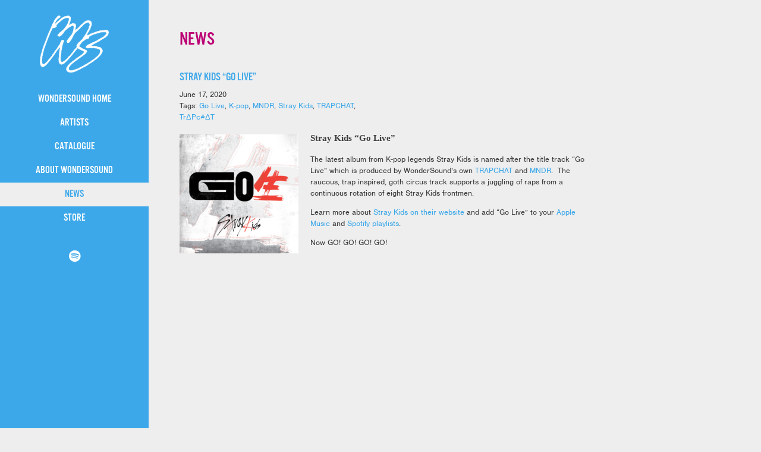

--- FILE ---
content_type: text/html; charset=UTF-8
request_url: https://wondersoundrecords.com/tag/trapchat/
body_size: 11270
content:
<!doctype html>
<html lang="en-US" xml:lang="en-US" xmlns="http://www.w3.org/1999/xhtml">

<head>
    <meta name="viewport" content="width=device-width, initial-scale=1, user-scalable=no">
    <meta charset="utf-8" />
    <meta http-equiv="Content-Type" content="text/html; charset=utf-8" />
    <link rel="profile" href="http://gmpg.org/xfn/11" />
    <link rel="pingback" href="https://wondersoundrecords.com/xmlrpc.php" />
        <title>
        WonderSound Records    </title>
    <meta name='robots' content='index, follow, max-image-preview:large, max-snippet:-1, max-video-preview:-1' />

	<!-- This site is optimized with the Yoast SEO plugin v26.5 - https://yoast.com/wordpress/plugins/seo/ -->
	<title>TRAPCHAT Archives - WonderSound Records</title>
	<link rel="canonical" href="https://wondersoundrecords.com/tag/trapchat/" />
	<link rel="next" href="https://wondersoundrecords.com/tag/trapchat/page/2/" />
	<meta property="og:locale" content="en_US" />
	<meta property="og:type" content="article" />
	<meta property="og:title" content="TRAPCHAT Archives - WonderSound Records" />
	<meta property="og:url" content="https://wondersoundrecords.com/tag/trapchat/" />
	<meta property="og:site_name" content="WonderSound Records" />
	<script type="application/ld+json" class="yoast-schema-graph">{"@context":"https://schema.org","@graph":[{"@type":"CollectionPage","@id":"https://wondersoundrecords.com/tag/trapchat/","url":"https://wondersoundrecords.com/tag/trapchat/","name":"TRAPCHAT Archives - WonderSound Records","isPartOf":{"@id":"https://wondersoundrecords.com/#website"},"breadcrumb":{"@id":"https://wondersoundrecords.com/tag/trapchat/#breadcrumb"},"inLanguage":"en-US"},{"@type":"BreadcrumbList","@id":"https://wondersoundrecords.com/tag/trapchat/#breadcrumb","itemListElement":[{"@type":"ListItem","position":1,"name":"Home","item":"https://wondersoundrecords.com/"},{"@type":"ListItem","position":2,"name":"TRAPCHAT"}]},{"@type":"WebSite","@id":"https://wondersoundrecords.com/#website","url":"https://wondersoundrecords.com/","name":"WonderSound Records","description":"WonderSound Records is a boutique independent record label founded in NYC by Grammy Award-winning producer Peter Wade.","publisher":{"@id":"https://wondersoundrecords.com/#organization"},"potentialAction":[{"@type":"SearchAction","target":{"@type":"EntryPoint","urlTemplate":"https://wondersoundrecords.com/?s={search_term_string}"},"query-input":{"@type":"PropertyValueSpecification","valueRequired":true,"valueName":"search_term_string"}}],"inLanguage":"en-US"},{"@type":"Organization","@id":"https://wondersoundrecords.com/#organization","name":"WonderSound Records","url":"https://wondersoundrecords.com/","logo":{"@type":"ImageObject","inLanguage":"en-US","@id":"https://wondersoundrecords.com/#/schema/logo/image/","url":"https://wondersoundrecords.com/wp-content/uploads/2024/06/cropped-ws_pink_blue_2000.png","contentUrl":"https://wondersoundrecords.com/wp-content/uploads/2024/06/cropped-ws_pink_blue_2000.png","width":512,"height":512,"caption":"WonderSound Records"},"image":{"@id":"https://wondersoundrecords.com/#/schema/logo/image/"}}]}</script>
	<!-- / Yoast SEO plugin. -->


<link rel='dns-prefetch' href='//secure.gravatar.com' />
<link rel='dns-prefetch' href='//stats.wp.com' />
<link rel='dns-prefetch' href='//v0.wordpress.com' />
<link rel="alternate" type="application/rss+xml" title="WonderSound Records &raquo; TRAPCHAT Tag Feed" href="https://wondersoundrecords.com/tag/trapchat/feed/" />
<style id='wp-img-auto-sizes-contain-inline-css' type='text/css'>
img:is([sizes=auto i],[sizes^="auto," i]){contain-intrinsic-size:3000px 1500px}
/*# sourceURL=wp-img-auto-sizes-contain-inline-css */
</style>
<link rel='stylesheet' id='the-neverending-homepage-css' href='https://wondersoundrecords.com/wp-content/plugins/jetpack/modules/infinite-scroll/infinity.css?ver=20140422' type='text/css' media='all' />
<style id='wp-emoji-styles-inline-css' type='text/css'>

	img.wp-smiley, img.emoji {
		display: inline !important;
		border: none !important;
		box-shadow: none !important;
		height: 1em !important;
		width: 1em !important;
		margin: 0 0.07em !important;
		vertical-align: -0.1em !important;
		background: none !important;
		padding: 0 !important;
	}
/*# sourceURL=wp-emoji-styles-inline-css */
</style>
<style id='wp-block-library-inline-css' type='text/css'>
:root{--wp-block-synced-color:#7a00df;--wp-block-synced-color--rgb:122,0,223;--wp-bound-block-color:var(--wp-block-synced-color);--wp-editor-canvas-background:#ddd;--wp-admin-theme-color:#007cba;--wp-admin-theme-color--rgb:0,124,186;--wp-admin-theme-color-darker-10:#006ba1;--wp-admin-theme-color-darker-10--rgb:0,107,160.5;--wp-admin-theme-color-darker-20:#005a87;--wp-admin-theme-color-darker-20--rgb:0,90,135;--wp-admin-border-width-focus:2px}@media (min-resolution:192dpi){:root{--wp-admin-border-width-focus:1.5px}}.wp-element-button{cursor:pointer}:root .has-very-light-gray-background-color{background-color:#eee}:root .has-very-dark-gray-background-color{background-color:#313131}:root .has-very-light-gray-color{color:#eee}:root .has-very-dark-gray-color{color:#313131}:root .has-vivid-green-cyan-to-vivid-cyan-blue-gradient-background{background:linear-gradient(135deg,#00d084,#0693e3)}:root .has-purple-crush-gradient-background{background:linear-gradient(135deg,#34e2e4,#4721fb 50%,#ab1dfe)}:root .has-hazy-dawn-gradient-background{background:linear-gradient(135deg,#faaca8,#dad0ec)}:root .has-subdued-olive-gradient-background{background:linear-gradient(135deg,#fafae1,#67a671)}:root .has-atomic-cream-gradient-background{background:linear-gradient(135deg,#fdd79a,#004a59)}:root .has-nightshade-gradient-background{background:linear-gradient(135deg,#330968,#31cdcf)}:root .has-midnight-gradient-background{background:linear-gradient(135deg,#020381,#2874fc)}:root{--wp--preset--font-size--normal:16px;--wp--preset--font-size--huge:42px}.has-regular-font-size{font-size:1em}.has-larger-font-size{font-size:2.625em}.has-normal-font-size{font-size:var(--wp--preset--font-size--normal)}.has-huge-font-size{font-size:var(--wp--preset--font-size--huge)}.has-text-align-center{text-align:center}.has-text-align-left{text-align:left}.has-text-align-right{text-align:right}.has-fit-text{white-space:nowrap!important}#end-resizable-editor-section{display:none}.aligncenter{clear:both}.items-justified-left{justify-content:flex-start}.items-justified-center{justify-content:center}.items-justified-right{justify-content:flex-end}.items-justified-space-between{justify-content:space-between}.screen-reader-text{border:0;clip-path:inset(50%);height:1px;margin:-1px;overflow:hidden;padding:0;position:absolute;width:1px;word-wrap:normal!important}.screen-reader-text:focus{background-color:#ddd;clip-path:none;color:#444;display:block;font-size:1em;height:auto;left:5px;line-height:normal;padding:15px 23px 14px;text-decoration:none;top:5px;width:auto;z-index:100000}html :where(.has-border-color){border-style:solid}html :where([style*=border-top-color]){border-top-style:solid}html :where([style*=border-right-color]){border-right-style:solid}html :where([style*=border-bottom-color]){border-bottom-style:solid}html :where([style*=border-left-color]){border-left-style:solid}html :where([style*=border-width]){border-style:solid}html :where([style*=border-top-width]){border-top-style:solid}html :where([style*=border-right-width]){border-right-style:solid}html :where([style*=border-bottom-width]){border-bottom-style:solid}html :where([style*=border-left-width]){border-left-style:solid}html :where(img[class*=wp-image-]){height:auto;max-width:100%}:where(figure){margin:0 0 1em}html :where(.is-position-sticky){--wp-admin--admin-bar--position-offset:var(--wp-admin--admin-bar--height,0px)}@media screen and (max-width:600px){html :where(.is-position-sticky){--wp-admin--admin-bar--position-offset:0px}}
/*wp_block_styles_on_demand_placeholder:6967fd3875431*/
/*# sourceURL=wp-block-library-inline-css */
</style>
<style id='classic-theme-styles-inline-css' type='text/css'>
/*! This file is auto-generated */
.wp-block-button__link{color:#fff;background-color:#32373c;border-radius:9999px;box-shadow:none;text-decoration:none;padding:calc(.667em + 2px) calc(1.333em + 2px);font-size:1.125em}.wp-block-file__button{background:#32373c;color:#fff;text-decoration:none}
/*# sourceURL=/wp-includes/css/classic-themes.min.css */
</style>
<script type="text/javascript" src="https://wondersoundrecords.com/wp-includes/js/jquery/jquery.min.js?ver=3.7.1" id="jquery-core-js"></script>
<script type="text/javascript" src="https://wondersoundrecords.com/wp-includes/js/jquery/jquery-migrate.min.js?ver=3.4.1" id="jquery-migrate-js"></script>
<script type="text/javascript" src="https://wondersoundrecords.com/wp-content/plugins/google-analyticator/external-tracking.min.js?ver=6.5.4" id="ga-external-tracking-js"></script>
<link rel="https://api.w.org/" href="https://wondersoundrecords.com/wp-json/" /><link rel="alternate" title="JSON" type="application/json" href="https://wondersoundrecords.com/wp-json/wp/v2/tags/599" /><link rel="EditURI" type="application/rsd+xml" title="RSD" href="https://wondersoundrecords.com/xmlrpc.php?rsd" />
<meta name="generator" content="WordPress 6.9" />
	<style>img#wpstats{display:none}</style>
		<link rel="icon" href="https://wondersoundrecords.com/wp-content/uploads/2024/06/cropped-ws_pink_blue_2000-32x32.png" sizes="32x32" />
<link rel="icon" href="https://wondersoundrecords.com/wp-content/uploads/2024/06/cropped-ws_pink_blue_2000-192x192.png" sizes="192x192" />
<link rel="apple-touch-icon" href="https://wondersoundrecords.com/wp-content/uploads/2024/06/cropped-ws_pink_blue_2000-180x180.png" />
<meta name="msapplication-TileImage" content="https://wondersoundrecords.com/wp-content/uploads/2024/06/cropped-ws_pink_blue_2000-270x270.png" />
<!-- Google Analytics Tracking by Google Analyticator 6.5.4: http://www.videousermanuals.com/google-analyticator/ -->
<script type="text/javascript">
    var analyticsFileTypes = [''];
    var analyticsSnippet = 'disabled';
    var analyticsEventTracking = 'enabled';
</script>
<script type="text/javascript">
	(function(i,s,o,g,r,a,m){i['GoogleAnalyticsObject']=r;i[r]=i[r]||function(){
	(i[r].q=i[r].q||[]).push(arguments)},i[r].l=1*new Date();a=s.createElement(o),
	m=s.getElementsByTagName(o)[0];a.async=1;a.src=g;m.parentNode.insertBefore(a,m)
	})(window,document,'script','//www.google-analytics.com/analytics.js','ga');
	ga('create', 'UA-2804694-7', 'auto');
 
	ga('send', 'pageview');
</script>
		<style type="text/css" id="wp-custom-css">
			.taptap-logo a {
	text-transform: uppercase;
}

.taptap-by-bonfire ul li a {
	text-transform: uppercase;
}		</style>
		
    <link href='http://fonts.googleapis.com/css?family=Oswald:400,700,300' rel='stylesheet' type='text/css'>
    <link href='http://fonts.googleapis.com/css?family=Montserrat:400,700' rel='stylesheet' type='text/css'>
    <link href='http://fonts.googleapis.com/css?family=Open+Sans:400,300,700' rel='stylesheet' type='text/css'>
    <link href='http://fonts.googleapis.com/css?family=Patua+One' rel='stylesheet' type='text/css'>

    <link rel="stylesheet" href="https://wondersoundrecords.com/wp-content/themes/600lines-standard-theme/js/responsive/responsiveslides.css">

    <link rel="stylesheet" href="https://use.fontawesome.com/releases/v5.10.1/css/all.css" integrity="sha384-wxqG4glGB3nlqX0bi23nmgwCSjWIW13BdLUEYC4VIMehfbcro/ATkyDsF/AbIOVe" crossorigin="anonymous">

    <link rel="stylesheet" href="https://wondersoundrecords.com/wp-content/themes/600lines-standard-theme/js/menu/slicknav.css">

    <link rel="stylesheet" type="text/css" href="https://wondersoundrecords.com/wp-content/themes/600lines-standard-theme/style.css?ver=730">





    <script src="//use.typekit.net/jmq1hge.js"></script>
    <script>
        try {
            Typekit.load();
        } catch (e) {}
    </script>



    <!--[if lte IE 9]>
<script type="text/javascript" src="https://wondersoundrecords.com/wp-content/themes/600lines-standard-theme/js/masonry/jquery.masonry.js"></script>
<![endif]-->

    <!-- Facebook Pixel Code -->
    <script>
        ! function(f, b, e, v, n, t, s) {
            if (f.fbq) return;
            n = f.fbq = function() {
                n.callMethod ?
                    n.callMethod.apply(n, arguments) : n.queue.push(arguments)
            };
            if (!f._fbq) f._fbq = n;
            n.push = n;
            n.loaded = !0;
            n.version = '2.0';
            n.queue = [];
            t = b.createElement(e);
            t.async = !0;
            t.src = v;
            s = b.getElementsByTagName(e)[0];
            s.parentNode.insertBefore(t, s)
        }(window, document, 'script',
            'https://connect.facebook.net/en_US/fbevents.js');
        fbq('init', '1768072619909114');
        fbq('track', 'PageView');
    </script>
    <noscript>
        <img height="1" width="1" src="https://www.facebook.com/tr?id=1768072619909114&ev=PageView
&noscript=1" />
    </noscript>
    <!-- End Facebook Pixel Code -->

</head>

<body>

  

    <header>


        <div class="clear clearfix">
            <div class="logo"><a href="https://wondersoundrecords.com"><img src="https://wondersoundrecords.com/wp-content/themes/600lines-standard-theme/img/logo.png"></a></div>
        </div>

        <div class="clear mbottom clearfix">
            <div id="main-nav" class="clearfix">
                <div class="menu-main-nav-container"><ul id="menu-main-nav" class="menu"><li id="menu-item-6" class="menu-item menu-item-type-post_type menu-item-object-page menu-item-home menu-item-6"><a href="https://wondersoundrecords.com/">WonderSound Home</a></li>
<li id="menu-item-19" class="menu-item menu-item-type-post_type menu-item-object-page menu-item-19"><a href="https://wondersoundrecords.com/artists/">Artists</a></li>
<li id="menu-item-18" class="menu-item menu-item-type-post_type menu-item-object-page menu-item-18"><a href="https://wondersoundrecords.com/catalogue/">Catalogue</a></li>
<li id="menu-item-84" class="menu-item menu-item-type-post_type menu-item-object-page menu-item-84"><a href="https://wondersoundrecords.com/about/">About WonderSound</a></li>
<li id="menu-item-20" class="menu-item menu-item-type-post_type menu-item-object-page current_page_parent menu-item-20"><a href="https://wondersoundrecords.com/news/">News</a></li>
<li id="menu-item-4905" class="menu-item menu-item-type-custom menu-item-object-custom menu-item-4905"><a target="_blank" href="https://wondersoundrecords.bandcamp.com/">Store</a></li>
</ul></div>            </div>
        </div>

<!-- NO MAILCHIMP
<div class="clear center mtop hide clearfix">
            <!-- Begin MailChimp Signup Form -->
<!-- NO MAILCHIMP
            <form action="http://WonderSoundRecords.us5.list-manage2.com/subscribe/post?u=656138d6f115db2f81f77239f&amp;id=bb1239683d" method="post" id="mc-embedded-subscribe-form" name="mc-embedded-subscribe-form" class="validate" target="_blank">
                <input type="email" value="" name="EMAIL" class="email" id="mce-EMAIL" placeholder="Email Signup" required> <input type="submit" value="Subscribe" name="subscribe" id="mc-embedded-subscribe" class="button">
            </form>
            <!--End mc_embed_signup-->
<!-- NO MAILCHIMP
        </div> -->
        <div class="mtop socials2 clear clearfix text-center voffset2">
<!-- NO SOCIAL            
<a href="http://www.facebook.com/WonderSound" target="_blank" class="mright"><i class="fab fa-facebook"></i></a>
            <a href="http://www.instagram.com/wondersnd" target="_blank" class="mright"><i class="fab fa-instagram"></i></a>
            <a href="https://www.youtube.com/user/wade1der" target="_blank" class="mright"><i class="fab fa-youtube"></i></a>
            <a href="https://twitter.com/wondersnd" target="_blank" class="mright"><i class="fab fa-twitter"></i></a>
            <a href="http://soundcloud.com/wondersnd" target="_blank" class="mright"><i class="fab fa-soundcloud"></i></a>
-->
            <a href="https://open.spotify.com/playlist/0zGTfLx2R3HXVRDp0ly8MN" target="_blank"><i class="fab fa-spotify"></i></a>
        </div>
    </header>
<div class="content clearfix">
<div class="title clearfix">NEWS</div>

<div id="infinity">


<div class="clear mbottom clearfix post">
    <div class="artist left mright clearfix">
        <br>
        <div class="artisttitle">
            <a href="https://wondersoundrecords.com/stray-kids-go-live/">
                Stray Kids &#8220;Go Live&#8221;            </a>
        </div>



        <div class="clear clearfix">
            June 17, 2020        </div>

        <div class="clear clearfix">
            Tags: <a href="https://wondersoundrecords.com/tag/go-live/" rel="tag">Go Live</a>, <a href="https://wondersoundrecords.com/tag/k-pop/" rel="tag">K-pop</a>, <a href="https://wondersoundrecords.com/tag/mndr/" rel="tag">MNDR</a>, <a href="https://wondersoundrecords.com/tag/stray-kids/" rel="tag">Stray Kids</a>, <a href="https://wondersoundrecords.com/tag/trapchat/" rel="tag">TRAPCHAT</a>, <a href="https://wondersoundrecords.com/tag/tr%ce%b4pc%ce%b4t/" rel="tag">TrΔPc#ΔT</a>        </div>

        <div class="clear clearfix">
                    </div>


    </div>
    <div class="left artistinfo2 clearfix contento">






        <h3><img decoding="async" class="alignleft wp-image-6416" src="https://wondersoundrecords.com/wp-content/uploads/2020/06/Stray_Kids_Go_Live_digital_album_cover-300x300.png" alt="Stray Kids Go Live Album Cover" width="200" height="200" srcset="https://wondersoundrecords.com/wp-content/uploads/2020/06/Stray_Kids_Go_Live_digital_album_cover-300x300.png 300w, https://wondersoundrecords.com/wp-content/uploads/2020/06/Stray_Kids_Go_Live_digital_album_cover-1024x1024.png 1024w, https://wondersoundrecords.com/wp-content/uploads/2020/06/Stray_Kids_Go_Live_digital_album_cover-768x768.png 768w, https://wondersoundrecords.com/wp-content/uploads/2020/06/Stray_Kids_Go_Live_digital_album_cover.png 1400w" sizes="(max-width: 200px) 100vw, 200px" />Stray Kids &#8220;Go Live&#8221;</h3>
<p>The latest album from K-pop legends Stray Kids is named after the title track &#8220;Go Live&#8221; which is produced by WonderSound&#8217;s own <a href="https://wondersoundrecords.com/tag/trapchat/">TRAPCHAT</a> and <a href="https://wondersoundrecords.com/tag/mndr/">MNDR</a>.  The raucous, trap inspired, goth circus track supports a juggling of raps from a continuous rotation of eight Stray Kids frontmen.</p>
<p>Learn more about <a href="https://straykids.jype.com/index.html">Stray Kids on their website</a> and add &#8220;Go Live&#8221; to your <a href="https://music.apple.com/us/album/go-live/1517963203">Apple Music</a> and <a href="https://open.spotify.com/album/7B3Rmyws1KcAxQfYPoInEZ?si=nPCZgyy1SyqeKeJMwR7zLw">Spotify playlists</a>.</p>
<p>Now GO! GO! GO! GO!</p>
<p>&nbsp;</p>
<p>&nbsp;</p>
<p><iframe title="Stray Kids ＜GO生＞ UNVEIL : TRACK &quot;GO生(GO LIVE)&quot;" width="500" height="281" src="https://www.youtube.com/embed/zfAOhrAR8Fs?feature=oembed" frameborder="0" allow="accelerometer; autoplay; clipboard-write; encrypted-media; gyroscope; picture-in-picture; web-share" referrerpolicy="strict-origin-when-cross-origin" allowfullscreen></iframe></p>










    </div>
    <!-- END ARTIST -->
</div>
<div class="clear mbottom clearfix post">
    <div class="artist left mright clearfix">
        <br>
        <div class="artisttitle">
            <a href="https://wondersoundrecords.com/keznamdi-morning-comes/">
                Keznamdi &#8220;Morning Comes&#8221;            </a>
        </div>



        <div class="clear clearfix">
            March 28, 2020        </div>

        <div class="clear clearfix">
            Tags: <a href="https://wondersoundrecords.com/tag/keznamdi/" rel="tag">Keznamdi</a>, <a href="https://wondersoundrecords.com/tag/reggae/" rel="tag">Reggae</a>, <a href="https://wondersoundrecords.com/tag/tory-lanez/" rel="tag">Tory Lanez</a>, <a href="https://wondersoundrecords.com/tag/trapchat/" rel="tag">TRAPCHAT</a>, <a href="https://wondersoundrecords.com/tag/tr%ce%b4pc%ce%b4t/" rel="tag">TrΔPc#ΔT</a>        </div>

        <div class="clear clearfix">
                    </div>


    </div>
    <div class="left artistinfo2 clearfix contento">






        <h3><img decoding="async" class="alignleft wp-image-6299" src="https://wondersoundrecords.com/wp-content/uploads/2020/07/Keznamdi-Bloodline-Cover-300x300.jpg" alt="WonderSound TRAPCHAT Keznamdi Bloodline Morning Comes" width="200" height="200" srcset="https://wondersoundrecords.com/wp-content/uploads/2020/07/Keznamdi-Bloodline-Cover-300x300.jpg 300w, https://wondersoundrecords.com/wp-content/uploads/2020/07/Keznamdi-Bloodline-Cover-768x768.jpg 768w, https://wondersoundrecords.com/wp-content/uploads/2020/07/Keznamdi-Bloodline-Cover.jpg 960w" sizes="(max-width: 200px) 100vw, 200px" /></h3>
<h3>Keznamdi &#8220;Morning Comes&#8221;</h3>
<p><a href="https://wondersoundrecords.com/tag/keznamdi/">Keznamdi</a>&#8216;s <a href="https://keznamdi.bandcamp.com/album/bloodline"><em>Bloodline</em></a> album continues to be a force of nature with tracks added to reggae playlists across the world and internet.  If you liked dancehall smash <a href="https://wondersoundrecords.com/keznamdi-city-lock-feat-tory-lanez/">&#8220;City Lock feat. Tory Lanez&#8221;</a> (prod by WonderSound&#8217;s own, producer <a href="https://wondersoundrecords.com/tag/trapchat/">TRAPCHAT</a>) you&#8217;re going to love &#8220;Morning Comes,&#8221; the second cut from TRAPCAHT and Keznamdi&#8217;s prolific partnership.  &#8220;Morning Comes&#8221; let&#8217;s you re-live the warm feeling of waking up in love and not wanting to leave your bed.  It fits perfectly between Bob Marley&#8217;s &#8220;Three Little Birds&#8221; and Rita Marley&#8217;s &#8220;Harambe&#8221;.</p>
<p>We&#8217;re sure you if you dive in to this musical bed, you may not want to leave!</p>
<p>&#8220;Morning Comes&#8221; streaming: <a href="https://keznamdi.bandcamp.com/track/morning-comes">Bandcamp</a> &#8211; <a href="https://music.apple.com/us/album/morning-comes/1499655292?i=1499655302">Apple</a> &#8211; <a href="https://open.spotify.com/track/6VgRlrghbyNRbQk0qbLplI?si=b-sGSuMcQL6uNubNsqf29g">Spotify</a></p>
<p>&nbsp;</p>
<p>&nbsp;</p>
<p><iframe loading="lazy" title="Keznamdi - Morning Comes (Official Audio)" width="500" height="281" src="https://www.youtube.com/embed/otbaeHkNye4?feature=oembed" frameborder="0" allow="accelerometer; autoplay; clipboard-write; encrypted-media; gyroscope; picture-in-picture; web-share" referrerpolicy="strict-origin-when-cross-origin" allowfullscreen></iframe></p>
<p>&nbsp;</p>










    </div>
    <!-- END ARTIST -->
</div>
<div class="clear mbottom clearfix post">
    <div class="artist left mright clearfix">
        <br>
        <div class="artisttitle">
            <a href="https://wondersoundrecords.com/raghav-cant-get-over-you/">
                Raghav &#8220;Can&#8217;t Get Over You&#8221;            </a>
        </div>



        <div class="clear clearfix">
            March 25, 2020        </div>

        <div class="clear clearfix">
            Tags: <a href="https://wondersoundrecords.com/tag/raghav/" rel="tag">Raghav</a>, <a href="https://wondersoundrecords.com/tag/reggae/" rel="tag">Reggae</a>, <a href="https://wondersoundrecords.com/tag/trapchat/" rel="tag">TRAPCHAT</a>, <a href="https://wondersoundrecords.com/tag/tr%ce%b4pc%ce%b4t/" rel="tag">TrΔPc#ΔT</a>        </div>

        <div class="clear clearfix">
                    </div>


    </div>
    <div class="left artistinfo2 clearfix contento">






        <h3><img loading="lazy" decoding="async" class="alignleft wp-image-6407" src="https://wondersoundrecords.com/wp-content/uploads/2020/07/Raghav-Cant-Get-Over-You-300x300.png" alt="Raghav &quot;Can't Get Over You&quot;" width="200" height="200" srcset="https://wondersoundrecords.com/wp-content/uploads/2020/07/Raghav-Cant-Get-Over-You-300x300.png 300w, https://wondersoundrecords.com/wp-content/uploads/2020/07/Raghav-Cant-Get-Over-You-1024x1024.png 1024w, https://wondersoundrecords.com/wp-content/uploads/2020/07/Raghav-Cant-Get-Over-You-768x768.png 768w, https://wondersoundrecords.com/wp-content/uploads/2020/07/Raghav-Cant-Get-Over-You-1536x1536.png 1536w, https://wondersoundrecords.com/wp-content/uploads/2020/07/Raghav-Cant-Get-Over-You.png 1560w" sizes="auto, (max-width: 200px) 100vw, 200px" />Raghav &#8220;Can&#8217;t Get Over You&#8221;</h3>
<p>Raghav &#8220;Can&#8217;t Get Over You&#8221; is the latest <a href="https://wondersoundrecords.com/tag/trapchat/">TRAPCHAT</a> production to drop.  Part of Raghav&#8217;s quarantine series of drops, &#8220;Can&#8217;t Get Over You&#8221; finds Raghav confessing his love over a Gregory Isaacs style reggae pop track.  TRAPCHAT&#8217;s production is simple and classic, skanky and tuff, providing an evolving wave of emotion to support Raghav&#8217;s sincere lyric.</p>
<p>Check all of <a href="https://www.youtube.com/channel/UCXShkV_1OWf5H7YnnZ5bQyA">Raghav&#8217;s &#8220;Quarantunes from the Vault</a>&#8221; series.</p>
<p>You can listen to &#8220;Can&#8217;t Get Over You&#8221; anywhere you stream music. <a href="https://music.apple.com/us/album/cant-get-over-you-single/1507203109">Apple</a> &#8211; <a href="https://open.spotify.com/album/4YUMqBHj4K2x2vU1rmyTOX?si=JcsXitc1SV-g3phNpmmwyQ">Spotify</a></p>
<p>&nbsp;</p>
<p>&nbsp;</p>
<p><iframe loading="lazy" title="RAGHAV - CAN&#039;T GET OVER YOU - OFFICIAL AUDIO - QUARANTUNES FROM THE VAULT SERIES (2008)" width="500" height="375" src="https://www.youtube.com/embed/boYtfsYmFeE?feature=oembed" frameborder="0" allow="accelerometer; autoplay; clipboard-write; encrypted-media; gyroscope; picture-in-picture; web-share" referrerpolicy="strict-origin-when-cross-origin" allowfullscreen></iframe></p>










    </div>
    <!-- END ARTIST -->
</div>
<div class="clear mbottom clearfix post">
    <div class="artist left mright clearfix">
        <br>
        <div class="artisttitle">
            <a href="https://wondersoundrecords.com/keznamdi-city-lock-feat-tory-lanez/">
                Keznamdi &#8220;City Lock feat. Tory Lanez&#8221;            </a>
        </div>



        <div class="clear clearfix">
            February 19, 2020        </div>

        <div class="clear clearfix">
            Tags: <a href="https://wondersoundrecords.com/tag/city-lock/" rel="tag">City Lock</a>, <a href="https://wondersoundrecords.com/tag/keznamdi/" rel="tag">Keznamdi</a>, <a href="https://wondersoundrecords.com/tag/reggae/" rel="tag">Reggae</a>, <a href="https://wondersoundrecords.com/tag/suku-ward/" rel="tag">Suku Ward</a>, <a href="https://wondersoundrecords.com/tag/tory-lanez/" rel="tag">Tory Lanez</a>, <a href="https://wondersoundrecords.com/tag/trapchat/" rel="tag">TRAPCHAT</a>, <a href="https://wondersoundrecords.com/tag/tr%ce%b4pc%ce%b4t/" rel="tag">TrΔPc#ΔT</a>        </div>

        <div class="clear clearfix">
                    </div>


    </div>
    <div class="left artistinfo2 clearfix contento">






        <p><img loading="lazy" decoding="async" class="alignleft wp-image-6191" src="https://wondersoundrecords.com/wp-content/uploads/2020/03/KeznamdixToryLanez_CoverArt_800-300x300.jpg" alt="Keznamdi 'City Lock feat. Tory Lanez' (Single) Coverart" width="200" height="200" srcset="https://wondersoundrecords.com/wp-content/uploads/2020/03/KeznamdixToryLanez_CoverArt_800-300x300.jpg 300w, https://wondersoundrecords.com/wp-content/uploads/2020/03/KeznamdixToryLanez_CoverArt_800-768x768.jpg 768w, https://wondersoundrecords.com/wp-content/uploads/2020/03/KeznamdixToryLanez_CoverArt_800.jpg 800w" sizes="auto, (max-width: 200px) 100vw, 200px" /></p>
<h3>Keznamdi &#8220;City Lock feat. Tory Lanez&#8221;</h3>
<p>WonderSound producer <a href="https://wondersoundrecords.com/tag/trapchat/">TRAPCHAT</a> scores a big dancehall reggae tune with <a href="https://ffm.to/kezcitylock">Keznamdi&#8217;s &#8220;City Lock feat. Tory Lanez&#8221;</a>.  Track produced by TRAPCHAT, <a href="https://wondersoundrecords.com/tag/keznamdi/">Keznamdi</a>, and <a href="https://wondersoundrecords.com/tag/suku-ward/">Suku Ward</a>.  A perfect mix of hard core chat and smooth singing, you&#8217;ll get love everywhere you go as long as you bump this tune from your jeep, headphones, hummer or hoopty.</p>
<p>Make sure to rinse it out on <a href="https://keznamdi.bandcamp.com/track/city-lock-ft-tory-lanez">Bandcamp</a> and <a href="https://ffm.to/kezcitylock">everywhere</a> you stream music!</p>
<p>&nbsp;</p>
<p>&nbsp;</p>
<p>&nbsp;</p>
<p><iframe loading="lazy" title="Keznamdi feat. Tory Lanez - City Lock (Official Lyric Video)" width="500" height="281" src="https://www.youtube.com/embed/iV9G7V5QI0w?feature=oembed" frameborder="0" allow="accelerometer; autoplay; clipboard-write; encrypted-media; gyroscope; picture-in-picture; web-share" referrerpolicy="strict-origin-when-cross-origin" allowfullscreen></iframe></p>










    </div>
    <!-- END ARTIST -->
</div>
<div class="clear mbottom clearfix post">
    <div class="artist left mright clearfix">
        <br>
        <div class="artisttitle">
            <a href="https://wondersoundrecords.com/amara-la-negra-not-tonight/">
                Amara La Negra &#8220;Not Tonight&#8221;            </a>
        </div>



        <div class="clear clearfix">
            February 22, 2019        </div>

        <div class="clear clearfix">
            Tags: <a href="https://wondersoundrecords.com/tag/amara-la-negra/" rel="tag">Amara La Negra</a>, <a href="https://wondersoundrecords.com/tag/reggae/" rel="tag">Reggae</a>, <a href="https://wondersoundrecords.com/tag/trapchat/" rel="tag">TRAPCHAT</a>, <a href="https://wondersoundrecords.com/tag/tr%ce%b4pc%ce%b4t/" rel="tag">TrΔPc#ΔT</a>        </div>

        <div class="clear clearfix">
                    </div>


    </div>
    <div class="left artistinfo2 clearfix contento">






        <p><img loading="lazy" decoding="async" class="alignleft wp-image-6167" src="https://wondersoundrecords.com/wp-content/uploads/2020/02/Amara-La-Negra-Unstoppable-300x300.jpg" alt="TRAPCHAT x Amara La Negra Balloons" width="200" height="200" srcset="https://wondersoundrecords.com/wp-content/uploads/2020/02/Amara-La-Negra-Unstoppable-300x300.jpg 300w, https://wondersoundrecords.com/wp-content/uploads/2020/02/Amara-La-Negra-Unstoppable.jpg 500w" sizes="auto, (max-width: 200px) 100vw, 200px" /></p>
<h3>Amara La Negra &#8220;Not Tonight&#8221;</h3>
<p>&#8220;Not Tonight,&#8221; the sixth track on <a href="https://wondersoundrecords.com/tag/amara-la-negra/">Amara La Negra</a>&#8216;s recent <em>Unstoppable</em> EP, is a dark and stormy relationship tune drenched in heavy reggae vibes provided by WonderSound producer <a href="https://wondersoundrecords.com/tag/trapchat/">TRAPCHAT</a>.  The song was penned by TRAPCHAT and songwriter Andrea Martin (Leona Lewis, Whitney Houston, En Vogue) and tells the story of a frustrated woman who just can&#8217;t take anymore as she exclaims &#8220;you don&#8217;t need to make me cry, not when I&#8217;m feeling good, no no not tonight, am I making myself understood?&#8221;</p>
<p>&#8220;Not Tonight&#8221; is the second collab between Amara and TRAPCHAT &#8211; the first being dancehall smash &#8220;<a href="https://wondersoundrecords.com/amara-la-negra-balloons/">Balloons</a>&#8221; off the same <em>Unstoppable</em> EP.</p>
<p>Check out Amara La Negra&#8217;s  &#8220;Not Tonight&#8221; streaming at <a href="https://music.apple.com/us/album/not-tonight/1451672449?i=1451672467">Apple</a> &amp; <a href="https://open.spotify.com/track/6FaVG5Cq3RpPIrwMRxgKlX?si=MyCdfqaORG-9lZQDlIz4-A">Spotify</a></p>
<h3><a href="https://wondersoundrecords.com/tag/amara-la-negra/"><strong>Check out more from Amara La Negra!</strong></a></h3>
<p>&nbsp;</p>
<p><iframe loading="lazy" title="Amara La Negra - Not Tonight (Audio)" width="500" height="281" src="https://www.youtube.com/embed/doXccqRtdyM?feature=oembed" frameborder="0" allow="accelerometer; autoplay; clipboard-write; encrypted-media; gyroscope; picture-in-picture; web-share" referrerpolicy="strict-origin-when-cross-origin" allowfullscreen></iframe></p>










    </div>
    <!-- END ARTIST -->
</div>

</div>


<div class="clear mtop voffset2 clearfix text-center">
	&nbsp;<br>
	&nbsp;<br>
    Wondersound Inc. &copy; 2009–2026
</div>

<script src="https://code.jquery.com/jquery-2.2.4.min.js" integrity="sha256-BbhdlvQf/xTY9gja0Dq3HiwQF8LaCRTXxZKRutelT44=" crossorigin="anonymous"></script>

<script src="https://wondersoundrecords.com/wp-content/themes/600lines-standard-theme/js/responsive/responsiveslides.js"></script>


<!---  hover --->
<script src="https://wondersoundrecords.com/wp-content/themes/600lines-standard-theme/js/hover/modernizr.custom.92416.js"></script>
<script src="https://wondersoundrecords.com/wp-content/themes/600lines-standard-theme/js/hover/jquery.hoverTransition.js"></script>
<script src="https://wondersoundrecords.com/wp-content/themes/600lines-standard-theme/js/video/simplevideo.js"></script>
<script src="https://wondersoundrecords.com/wp-content/themes/600lines-standard-theme/js/jquery.fitvids.js"></script>

<script src="https://wondersoundrecords.com/wp-content/themes/600lines-standard-theme/js/menu/jquery.slicknav.js"></script>

<script type="text/javascript" src="https://wondersoundrecords.com/wp-content/themes/600lines-standard-theme/js/masonry/jquery.masonry.js"></script>

<script src="https://wondersoundrecords.com/wp-content/themes/600lines-standard-theme/js/functions.js"></script>


		<script type="text/javascript">
		var infiniteScroll = {"settings":{"id":"infinity","ajaxurl":"https:\/\/wondersoundrecords.com\/?infinity=scrolling","type":"scroll","wrapper":true,"wrapper_class":"infinite-wrap","footer":false,"click_handle":"1","text":"Older posts","totop":"Scroll back to top","currentday":"17.06.20","order":"DESC","scripts":[],"styles":[],"google_analytics":false,"offset":1,"history":{"host":"wondersoundrecords.com","path":"\/tag\/trapchat\/page\/%d\/","use_trailing_slashes":true,"parameters":""},"query_args":{"tag":"trapchat","error":"","m":"","p":0,"post_parent":"","subpost":"","subpost_id":"","attachment":"","attachment_id":0,"name":"","pagename":"","page_id":0,"second":"","minute":"","hour":"","day":0,"monthnum":0,"year":0,"w":0,"category_name":"","cat":"","tag_id":599,"author":"","author_name":"","feed":"","tb":"","paged":0,"meta_key":"","meta_value":"","preview":"","s":"","sentence":"","title":"","fields":"all","menu_order":"","embed":"","category__in":[],"category__not_in":[],"category__and":[],"post__in":[],"post__not_in":[],"post_name__in":[],"tag__in":[],"tag__not_in":[],"tag__and":[],"tag_slug__in":["trapchat"],"tag_slug__and":[],"post_parent__in":[],"post_parent__not_in":[],"author__in":[],"author__not_in":[],"search_columns":[],"posts_per_page":5,"ignore_sticky_posts":false,"suppress_filters":false,"cache_results":true,"update_post_term_cache":true,"update_menu_item_cache":false,"lazy_load_term_meta":true,"update_post_meta_cache":true,"post_type":"","nopaging":false,"comments_per_page":"50","no_found_rows":false,"order":"DESC"},"query_before":"2026-01-14 20:31:52","last_post_date":"2019-02-22 22:19:26","body_class":"infinite-scroll neverending","loading_text":"Loading new page","stats":"blog=79885612&host=wondersoundrecords.com&v=ext&j=1:15.3.1&x_pagetype=infinite-jetpack"}};
		</script>
		<script type="speculationrules">
{"prefetch":[{"source":"document","where":{"and":[{"href_matches":"/*"},{"not":{"href_matches":["/wp-*.php","/wp-admin/*","/wp-content/uploads/*","/wp-content/*","/wp-content/plugins/*","/wp-content/themes/600lines-standard-theme/*","/*\\?(.+)"]}},{"not":{"selector_matches":"a[rel~=\"nofollow\"]"}},{"not":{"selector_matches":".no-prefetch, .no-prefetch a"}}]},"eagerness":"conservative"}]}
</script>
<script type="text/javascript" src="https://wondersoundrecords.com/wp-content/plugins/jetpack/_inc/build/infinite-scroll/infinity.min.js?ver=15.3.1-is5.0.1" id="the-neverending-homepage-js"></script>
<script type="text/javascript" id="jetpack-stats-js-before">
/* <![CDATA[ */
_stq = window._stq || [];
_stq.push([ "view", JSON.parse("{\"v\":\"ext\",\"blog\":\"79885612\",\"post\":\"0\",\"tz\":\"0\",\"srv\":\"wondersoundrecords.com\",\"arch_tag\":\"trapchat\",\"arch_results\":\"5\",\"j\":\"1:15.3.1\"}") ]);
_stq.push([ "clickTrackerInit", "79885612", "0" ]);
//# sourceURL=jetpack-stats-js-before
/* ]]> */
</script>
<script type="text/javascript" src="https://stats.wp.com/e-202603.js" id="jetpack-stats-js" defer="defer" data-wp-strategy="defer"></script>
<script id="wp-emoji-settings" type="application/json">
{"baseUrl":"https://s.w.org/images/core/emoji/17.0.2/72x72/","ext":".png","svgUrl":"https://s.w.org/images/core/emoji/17.0.2/svg/","svgExt":".svg","source":{"concatemoji":"https://wondersoundrecords.com/wp-includes/js/wp-emoji-release.min.js?ver=6.9"}}
</script>
<script type="module">
/* <![CDATA[ */
/*! This file is auto-generated */
const a=JSON.parse(document.getElementById("wp-emoji-settings").textContent),o=(window._wpemojiSettings=a,"wpEmojiSettingsSupports"),s=["flag","emoji"];function i(e){try{var t={supportTests:e,timestamp:(new Date).valueOf()};sessionStorage.setItem(o,JSON.stringify(t))}catch(e){}}function c(e,t,n){e.clearRect(0,0,e.canvas.width,e.canvas.height),e.fillText(t,0,0);t=new Uint32Array(e.getImageData(0,0,e.canvas.width,e.canvas.height).data);e.clearRect(0,0,e.canvas.width,e.canvas.height),e.fillText(n,0,0);const a=new Uint32Array(e.getImageData(0,0,e.canvas.width,e.canvas.height).data);return t.every((e,t)=>e===a[t])}function p(e,t){e.clearRect(0,0,e.canvas.width,e.canvas.height),e.fillText(t,0,0);var n=e.getImageData(16,16,1,1);for(let e=0;e<n.data.length;e++)if(0!==n.data[e])return!1;return!0}function u(e,t,n,a){switch(t){case"flag":return n(e,"\ud83c\udff3\ufe0f\u200d\u26a7\ufe0f","\ud83c\udff3\ufe0f\u200b\u26a7\ufe0f")?!1:!n(e,"\ud83c\udde8\ud83c\uddf6","\ud83c\udde8\u200b\ud83c\uddf6")&&!n(e,"\ud83c\udff4\udb40\udc67\udb40\udc62\udb40\udc65\udb40\udc6e\udb40\udc67\udb40\udc7f","\ud83c\udff4\u200b\udb40\udc67\u200b\udb40\udc62\u200b\udb40\udc65\u200b\udb40\udc6e\u200b\udb40\udc67\u200b\udb40\udc7f");case"emoji":return!a(e,"\ud83e\u1fac8")}return!1}function f(e,t,n,a){let r;const o=(r="undefined"!=typeof WorkerGlobalScope&&self instanceof WorkerGlobalScope?new OffscreenCanvas(300,150):document.createElement("canvas")).getContext("2d",{willReadFrequently:!0}),s=(o.textBaseline="top",o.font="600 32px Arial",{});return e.forEach(e=>{s[e]=t(o,e,n,a)}),s}function r(e){var t=document.createElement("script");t.src=e,t.defer=!0,document.head.appendChild(t)}a.supports={everything:!0,everythingExceptFlag:!0},new Promise(t=>{let n=function(){try{var e=JSON.parse(sessionStorage.getItem(o));if("object"==typeof e&&"number"==typeof e.timestamp&&(new Date).valueOf()<e.timestamp+604800&&"object"==typeof e.supportTests)return e.supportTests}catch(e){}return null}();if(!n){if("undefined"!=typeof Worker&&"undefined"!=typeof OffscreenCanvas&&"undefined"!=typeof URL&&URL.createObjectURL&&"undefined"!=typeof Blob)try{var e="postMessage("+f.toString()+"("+[JSON.stringify(s),u.toString(),c.toString(),p.toString()].join(",")+"));",a=new Blob([e],{type:"text/javascript"});const r=new Worker(URL.createObjectURL(a),{name:"wpTestEmojiSupports"});return void(r.onmessage=e=>{i(n=e.data),r.terminate(),t(n)})}catch(e){}i(n=f(s,u,c,p))}t(n)}).then(e=>{for(const n in e)a.supports[n]=e[n],a.supports.everything=a.supports.everything&&a.supports[n],"flag"!==n&&(a.supports.everythingExceptFlag=a.supports.everythingExceptFlag&&a.supports[n]);var t;a.supports.everythingExceptFlag=a.supports.everythingExceptFlag&&!a.supports.flag,a.supports.everything||((t=a.source||{}).concatemoji?r(t.concatemoji):t.wpemoji&&t.twemoji&&(r(t.twemoji),r(t.wpemoji)))});
//# sourceURL=https://wondersoundrecords.com/wp-includes/js/wp-emoji-loader.min.js
/* ]]> */
</script>
		<script type="text/javascript">
			(function() {
				var extend = function(out) {
					out = out || {};

					for (var i = 1; i < arguments.length; i++) {
						if (!arguments[i])
						continue;

						for (var key in arguments[i]) {
						if (arguments[i].hasOwnProperty(key))
							out[key] = arguments[i][key];
						}
					}

					return out;
				};
				extend( window.infiniteScroll.settings.scripts, ["jquery-core","jquery-migrate","jquery","ga-external-tracking","the-neverending-homepage","jetpack-stats"] );
				extend( window.infiniteScroll.settings.styles, ["wp-img-auto-sizes-contain","the-neverending-homepage","wp-emoji-styles","wp-block-library","classic-theme-styles","global-styles","core-block-supports-duotone"] );
			})();
		</script>
				<span id="infinite-aria" aria-live="polite"></span>
		
</div>

</body>

</html>

--- FILE ---
content_type: text/css
request_url: https://wondersoundrecords.com/wp-content/themes/600lines-standard-theme/js/responsive/responsiveslides.css
body_size: 336
content:
.rslides {
  position: relative;
  list-style: none;
  overflow: hidden;
  text-align: center;
  width: 100%;
  padding: 0;
  margin: 0;
  }

.rslides li {
  -webkit-backface-visibility: hidden;
  position: absolute;
  display: none;
  width: 100%;
  left: 0;
  top: 0;
  }

.rslides li:first-child {
  position: relative;
  display: block;
  float: left;
  }

.rslides img {
  display: block;
  height: auto;
  float: none;
  border: 0;
  }


.callbacks {
  position: relative;
  list-style: none;
  overflow: hidden;
  width: 100%;
  padding: 0;
  margin: 0;
  }

.callbacks li {
  position: absolute;
  width: 100%;
  text-align: center;
  left: 0;
  top: 0;
  }

.callbacks img {
  display: inline-block;
  position: relative;
  z-index: 1;
  height: auto;
  width: 65%;
  border: 0;
  }


.callbacks_nav {
  position: absolute;
  -webkit-tap-highlight-color: rgba(0,0,0,0);
  top: 52%;
  left: 0;
  opacity: 0.7;
  z-index: 3;
  text-indent: -9999px;
  overflow: hidden;
  text-decoration: none;
  height: 61px;
  width: 38px;
  background: transparent url("themes.png") no-repeat left top;
  margin-top: -45px;
  }

.callbacks_nav:active {
  opacity: 1.0;
  }

.callbacks_nav.next {
  left: auto;
  background-position: right top;
  right: 0;
  }

  .callbacks_tabs {
 list-style: none;
padding: 10px 0;
margin: 0 auto;
text-align: center;
width: 100%;
  }

.callbacks_tabs li {
display: inline-block;
float: none;
margin-right: 10px;
width: 10%;
background: gray;
  }

.callbacks_tabs a {
font-size: 5px;
width: 100%;
display: block;
  }

.callbacks_tabs li:first-child {
  margin-left: 0;
  }

.callbacks_tabs .callbacks_here {
  background: #d5080d;
  color: #fff;
  font-weight: bold;
  }

@media screen and (max-width: 600px) {
  .callbacks_nav {
    top: 47%;
    }
  }


--- FILE ---
content_type: text/css
request_url: https://wondersoundrecords.com/wp-content/themes/600lines-standard-theme/style.css?ver=730
body_size: 2985
content:
/*
Theme Name: Wondersound Records
Author: Ride or Cry
Author URI: http://rideorcry.com/
Version: 2.0
License: GNU General Public License v2 or later
License URI: http://www.gnu.org/licenses/gpl-2.0.html
*/

@import url("css/pre.css");
footer {
    font-size: 10px;
}

body {
    margin: 0px;
    padding: 0px;
    background: #eeeeee;
    background-image: url();
    background-size: cover;
    background-attachment: fixed;
    font-size: 13px;
    font-family: "Open Sans";
    line-height: 1.5;
    color: #3e3e3e;
}

hr {
    border: 0;
    width: 100%;
    color: #3e3e3e;
    background-color: #3e3e3e;
    height: 1px;
    margin-top: 30px;
    margin-bottom: 30px;
}

a {
    text-decoration: none;
    text-style: none;
    color: #3da8e9;
}

#main-nav {
    z-index: 666;
    background: #3da8e9;
    margin-top: 20px;
}

#main-nav ul {
    list-style-type: none;
    /*to remove bullets*/
    text-align: center;
    padding: 0px;
    margin: 0;
    clear: both;
    zoom: 1;
    overflow: hidden;
}

#main-nav li {
    width: auto;
    cursor: pointer;
    text-align: center;
    line-height: 40px;
    /* this should be the same as your #main-nav height */
    height: 40px;
    /* this should be the same as your #main-nav height */
    margin: 0;
    padding: 0;
    /* only needed if you don't have a reset */
}

#main-nav li a {
    display: block;
    height: 40px;
    line-height: 40px;
    font-size: 13pt;
    text-transform: uppercase;
    color: #fff;
    padding-left: 20px;
    padding-right: 20px;
}

#main-nav li:first-child {
    margin-right: 0;
}

#main-nav>ul>li>span {
    display: none;
}

#main-nav>ul>li>a {
    padding: 0 0;
}

#main-nav>ul>li:hover>a {
    background: #eeeeee;
    color: #3da8e9;
}

#main-nav .current-menu-item a {
    color: #3da8e9;
    background: #eeeeee;
}

#main-nav .current_page_item a {
    color: #3da8e9;
    background: #eeeeee;
}

#main-nav a:hover {
    color: #3da8e9;
    background: #eeeeee;
}

#main-nav .current_page_parent>a {
    color: #3da8e9;
    background: #eeeeee;
}

#main-nav .current_page_item>a {
    color: #3da8e9;
    background: #eeeeee;
}

#main-nav li .current_page_item>a {
    color: #3da8e9;
    background: #eeeeee;
}

#main-nav ul li a:hover {
    background: #eeeeee;
    color: #3da8e9;
}

#main-nav ul li a.hovered {
    background: #eeeeee;
    color: #3da8e9;
}

#main-nav ul li:hover>a {
    background: #eeeeee;
    color: #3da8e9;
}

#main-nav ul ul {
    /* this targets all sub menus */
    display: none;
    /* hide all sub menus from view */
    position: absolute;
    top: 40px;
    /* this should be the same height as the top level menu -- height + padding + borders */
    left: 0;
}

#main-nav ul ul li {
    /* this targets all submenu items */
    float: none;
    /* overwriting our float up above */
    width: 180px;
    /* set to the width you want your sub menus to be. This needs to match the value we set below */
    background: #3da8e9;
    z-index: 666;
    height: 40px;
    text-align: left;
}

#main-nav ul ul li a {
    /* target all sub menu item links */
    /* give our sub menu links a nice button feel */
    text-transform: uppercase;
    color: #fff;
    display: block;
    height: 40px;
    padding: 0 20px;
}

#main-nav ul ul li:hover {
    background: #fff;
}

#main-nav ul ul li a:hover {
    color: #000;
    background: #fff;
}

#main-nav ul li:hover>ul {
    display: block;
    /* show sub menus when hovering over a parent */
}

.callbacks .caption {
    display: block;
    z-index: 2;
    position: absolute;
    bottom: 20px;
    left: 0;
    text-align: center;
    width: 100%;
    text-transform: uppercase;
    margin: 0;
    color: #fff;
    font-size: 24pt;
    text-shadow: 2px 2px 0px rgba(35, 31, 32, 0.6);
}

.callbacks .caption a {
    color: #fff;
}

.title {
    color: #bc0075;
    font-size: 23pt;
    line-height: 1;
    margin-bottom: 20px;
    text-transform: uppercase;
}

.titlemain {
    color: #BC0075;
    font-size: 4em;
    line-height: 1;
    margin-bottom: .3em;
    text-transform: uppercase;
    letter-spacing: 5px;
}

.navigation .title {
    color: #bc0075;
    font-size: 12pt;
    line-height: 1;
    margin-bottom: 20px;
    text-transform: uppercase;
}

.title a {
    color: #bc0075;
}

.widget {
    margin-bottom: 20px;
}

.widget ul {
    padding: 0;
    margin: 0;
    list-style: none;
    list-style-type: none;
}

.widget ul li {
    padding: 0;
    margin: 0;
    list-style: none;
    list-style-type: none;
}

.widgettitle {
    font-family: "Open Sans";
    font-size: 18pt;
    color: #fff;
}

.wrapper {
    width: 1100px;
    margin: 0;
    padding: 0;
}

.left {
    float: left;
}

.right {
    float: right;
}

.clear {
    clear: both;
}

.mtop {
    margin-top: 8px;
}

.mbottom {
    margin-bottom: 8px;
}

.mright {
    margin-right: 8px;
}

.mleft {
    margin-left: 8px;
}

.column-25 {
    width: 23%;
}

.column-50 {
    width: 48%;
}

.column-60 {
    width: 58%;
}

.column-75 {
    width: 73%;
}

.full {
    width: 100%;
}

h4,
h3,
h2,
h1 {
    font-family: "Open Sans";
}

.center {
    text-align: center;
}

.righttext {
    text-align: right;
}

.logo {
    width: 116px;
    margin: 0 auto 0 auto;
}

.logo img {
    width: 100%;
    height: auto;
}

ul.news {
    margin: 0;
    padding: 0;
    list-style: none;
    list-style-type: none;
}

ul.news li {
    width: 300px;
    margin-right: 20px;
    margin-bottom: 20px;
    display: block;
    float: left;
}

ul.news li .cover {
    width: 300px;
    height: 300px;
    overflow: hidden;
    margin-bottom: 20px;
}

ul.news li .cover img {
    width: 300px;
    height: auto;
}

ul.news li .info {
    margin-top: 20px;
    color: #bc0075;
    font-size: 13pt;
    text-transform: uppercase;
    line-height: 1;
}

ul.news li:nth-child(3) {
    margin-right: 0;
    margin-bottom: 20px;
}

.artisttitle {
    font-size: 14pt;
    color: #000;
    display: inline-block;
    clear: both;
    text-transform: uppercase;
    margin-bottom: 10px;
    line-height: 1;
}

.artistinfo {
    width: 640px;
}

.artistinfo2 {
    width: 75%;
}

#infinity img {
    max-width: 100%;
    height: auto;
}

.socials a {
    font-size: 15pt;
    color: #fff;
}

.socials2 a {
    font-size: 15pt;
    color: #fff;
}


/* Hides navigation links and site footer when infinite scroll is active */

.infinite-scroll #navigation,
.infinite-scroll.neverending #footer {
    display: none;
}


/* Shows the footer again in case all posts have been loaded */

.infinity-end.neverending #footer {
    display: block;
}

.social a {
    font-size: 13pt;
    color: #000;
    margin-right: 5px;
}

.email {
    border: 0;
    background: #3da8e9;
    border-bottom: 1px solid #fff;
    color: #fff;
    outline: none;
    padding: 5px 0;
    width: 120px;
}

.button {
    border: 0;
    background: #fff;
    color: #3ca6e8;
    outline: none;
    cursor: pointer;
    padding: 5px;
    margin-left: 10px;
}

.email2 {
    border: 0;
    background: #eeeeee;
    border-bottom: 1px solid #3da8e9;
    color: #3da8e9;
    outline: none;
    padding: 5px 0;
    width: 200px;
}

.button2 {
    border: 0;
    background: #3da8e9;
    color: #fff;
    outline: none;
    cursor: pointer;
    padding: 5px;
    margin-left: 10px;
}

.artist-block {
	margin-bottom: 30px;
}

.artist {
    float: left;
    width: 300px;
	margin-right: 15px;
}

.artist img {
    width: 100%;
    height: auto;
}


header {
    width: 250px;
    height: 100%;
    background: #3da8e9;
    float: left;
    display: block;
    z-index: 9999;
    padding: 2em 0;
    left: 0;
    top: 0;
    position: fixed;
}

.contentblock {
    display: table-cell;
    vertical-align: middle;
}

::-webkit-input-placeholder {
    color: #fff;
}

:-moz-placeholder {
    /* Firefox 18- */
    color: #fff;
}

::-moz-placeholder {
    /* Firefox 19+ */
    color: #fff;
}

:-ms-input-placeholder {
    color: #fff;
}

.content {
    margin-left: 250px;
    padding: 4em;
    display: block;
    width: auto;
}

.callbacks_container {
    position: relative;
    width: 90%;
    margin: 0 auto;
}

.voffset2 {
    margin-top: 30px;
}


/* SLIDES */

ul.catalogue li .insideinfo a {
    display: inline-block;
    color: #fff;
    font-size: 11pt;
    text-transform: uppercase;
    line-height: 1;
}

ul.catalogue {
    margin: 0;
    padding: 0;
    list-style: none;
    list-style-type: none;
}

ul.catalogue li .cover img {
    width: 100%;
    height: auto;
}

.container:hover .textbox {
    margin-left: 0;
}

.container img {
    margin-left: 0;
}

.container img {
    width: 100%;
    height: auto;
}

.container img,
.textbox {
    -webkit-transition: all 0.7s ease;
    transition: all 0.7s ease;
}


/* SLIDER SIZES */

ul.catalogue li {
    width: 230px;
    margin-right: 10px;
    margin-bottom: 10px;
    overflow: hidden;
    display: inline-block;
}

ul.catalogue li .cover {
    width: 230px;
    height: 230px;
    overflow: hidden;
    margin-bottom: 20px;
}

.container {
    position: relative;
    overflow: hidden;
    width: 230px;
    height: 230px;
}

.container .textbox {
    position: absolute;
    top: 0;
    left: 0;
    width: 230px;
    height: 230px;
    margin-left: -230px;
}

.container:hover img {
    margin-left: 230px;
}

ul.catalogue li .infomobi:after {
    content: "";
    opacity: 0.2;
    top: 0px;
    left: 0px;
    height: 230px;
    width: 230px;
    bottom: 0px;
    right: 0px;
    position: absolute;
    z-index: -1;
}

ul.catalogue li .insideinfo {
    display: table-cell;
    vertical-align: middle;
    text-align: center;
    width: 190px;
    height: 190px;
    padding: 20px;
    background: #bc0075;
}

ul#mobilemenu {
    display: none;
}

.text-center {
    text-align: center;
}

.slicknav_menu {
    display: none
}


/* Smartphones (portrait and landscape) ----------- */

@media screen and (max-width: 768px) {
    /* Styles */
    .slicknav_menu {
        display: block
    }
    ul#mobilemenu {
        display: none;
    }
    header {
        background: #3da8e9;
        width: 100px;
        position: fixed;
        top: 0;
        overflow: hidden;
        left: 0;
        height: 100%;
        display: block;
        vertical-align: top;
        max-height: none;
        display: none;
    }
    .logo {
        width: 50px;
        margin: 20px auto 0 auto;
    }
    .headerblock {
        display: block;
        vertical-align: top;
        width: 100%;
    }
    .contentblock {
        display: block;
        vertical-align: top;
    }
    .hide {
        display: none;
    }
    .content {
        margin-left: 0;
        padding: 2em;
        display: block;
        width: auto;
        min-height: 100%;
        vertical-align: top;
    }
    .callbacks_container {
        position: relative;
        width: 100%;
        margin: 0 auto;
    }
    .title {
        color: #bc0075;
        font-size: 20pt;
        line-height: 1;
        margin-bottom: 20px;
        text-transform: uppercase;
    }
    .titlemain {
        color: #BC0075;
        font-size: 19pt;
        text-align: left;
        line-height: 1;
        margin-bottom: 20px;
        text-transform: uppercase;
        letter-spacing: 1px;
    }
    .callbacks .caption {
        display: block;
        z-index: 2;
        position: absolute;
        bottom: 10px;
        left: 0px;
        text-align: center;
        width: 100%;
        text-transform: uppercase;
        margin: 0px;
        color: #FFF;
        font-size: 11pt;
        text-shadow: 2px 2px 0px rgba(35, 31, 32, 0.6);
    }
    .artist {
        float: none;
        width: 100%;
    }
   
    .artist img {
        width: 100%;
        height: auto;
    }
    .artistinfo2 {
        width: 100%;
    }
    ul.catalogue {
        text-align: left;
    }
    ul.catalogue li {
        width: 124px;
        margin-right: 15px;
        margin-bottom: 20px;
        display: inline-block;
        float: none;
    }
    ul.catalogue li .cover {
        width: 124px;
        height: 124px;
        overflow: hidden;
        margin-bottom: 10px;
    }
    .container {
        position: relative;
        overflow: hidden;
        width: 124px;
        height: 124px;
    }
	
	
	.taptap-background-color-active {
    top: 0;
    -webkit-transform: translateY(0);
    -moz-transform: translateY(0);
    transform: translateY(0);
    -webkit-transition: -webkit-transform .5s ease, top 0s ease 0s;
    -moz-transition: -moz-transform .5s ease, top 0s ease 0s;
    transition: transform .5s ease, top 0s ease 0s;
    -webkit-box-shadow: 0px 0px 0px 0px rgba(0, 0, 0, 0.75);
    -moz-box-shadow: 0px 0px 0px 0px rgba(0, 0, 0, 0.75);
    box-shadow: 0px 0px 0px 0px rgba(0, 0, 0, 0.75);
}
	
    .container .textbox {
        position: absolute;
        top: 0;
        left: 0;
        width: 124px;
        height: 124px;
        margin-left: -124px;
    }
    .container:hover img {
        margin-left: 124px;
    }
    ul.catalogue li .infomobi:after {
        content: "";
        opacity: 0.2;
        top: 0px;
        left: 0px;
        height: 124px;
        width: 124px;
        bottom: 0px;
        right: 0px;
        position: absolute;
        z-index: -1;
    }
    ul.catalogue li .insideinfo {
        display: table-cell;
        vertical-align: middle;
        text-align: center;
        width: 100px;
        height: 100px;
        padding: 20px;
        background: none repeat scroll 0% 0% #BC0075;
        ;
    }
    .email2 {
        border-width: 0px 0px 1px;
        border-style: none none solid;
        border-color: -moz-use-text-color -moz-use-text-color #3DA8E9;
        -moz-border-top-colors: none;
        -moz-border-right-colors: none;
        -moz-border-bottom-colors: none;
        -moz-border-left-colors: none;
        border-image: none;
        background: none repeat scroll 0% 0% #EEE;
        color: #3DA8E9;
        outline: medium none;
        padding: 5px 0px;
        width: 100px;
    }
    .column-60 {
        width: auto;
    }
    #infinity iframe {
        max-width: 100%;
        height: auto;
    }
    #infinity img {
        width: 100%;
        height: auto;
    }
    #main-nav li {
        width: auto;
        cursor: pointer;
        text-align: center;
        line-height: 1;
        height: 25px;
        margin: 0px 0px 5px 0px;
        padding: 0px;
    }
    #main-nav li a {
        display: block;
        font-size: 14pt;
        text-transform: uppercase;
        padding-left: 10px;
        padding-right: 10px;
        color: #FFF;
        height: 25px;
        line-height: 27px;
    }
}


--- FILE ---
content_type: text/css
request_url: https://wondersoundrecords.com/wp-content/themes/600lines-standard-theme/css/pre.css
body_size: 1786
content:
article, aside, details, figcaption, figure,
footer, header, hgroup, menu, nav, section { display:block;}
body {line-height:1;}
ol, ul { list-style:none;}
blockquote, q { quotes:none;}
blockquote:before, blockquote:after,
q:before, q:after { content:''; content:none;}
table {
border-collapse: collapse;
border-spacing: 0;
}

/* CLEARFIX */
.clearfix:after {
visibility:hidden;
display:block;
font-size:0;
content: " ";
clear: both;
height:0;
}
.clearfix {
display:inline-block;
}
/* start commented backslash hack \*/
* html .clearfix {
height:1%;
}
.clearfix {
display:block;
}
/* HTML/PAGE */

.alignnone {
margin: 5px 20px 20px 0;
}

.aligncenter,
div.aligncenter {
display: block;
margin: 5px auto 5px auto;
}

.alignright {
float:right;
margin: 5px 0 20px 20px;
}

.alignleft {
float: left;
margin: 5px 20px 20px 0;
}

.aligncenter {
display: block;
margin: 5px auto 5px auto;
}

a img.alignright {
float: right;
margin: 5px 0 20px 20px;
}

a img.alignnone {
margin: 5px 20px 20px 0;
}

a img.alignleft {
float: left;
margin: 5px 20px 20px 0;
}

a img.aligncenter {
display: block;
margin-left: auto;
margin-top: 10px;
margin-right: auto
}

/*! fancyBox */
.fancybox-wrap,
.fancybox-skin,
.fancybox-outer,
.fancybox-inner,
.fancybox-image,
.fancybox-wrap iframe,
.fancybox-wrap object,
.fancybox-nav,
.fancybox-nav span,
.fancybox-tmp {
padding: 0;
margin: 0;
border: 0;
outline: none;
vertical-align: top;
}
.fancybox-wrap {
position: absolute;
top: 0;
left: 0;
z-index: 8020;
}
.fancybox-skin {
position: relative;
color: #444;
}
.fancybox-opened { z-index: 8030 }
.fancybox-opened .fancybox-skin { }
.fancybox-outer,
.fancybox-inner { position: relative }
.fancybox-inner { overflow: hidden }
.fancybox-type-iframe .fancybox-inner { -webkit-overflow-scrolling: touch }
.fancybox-error {
color: #444;
font: 14px/20px "Helvetica Neue",Helvetica,Arial,sans-serif;
margin: 0;
padding: 15px;
white-space: nowrap;
}
.fancybox-image,
.fancybox-iframe {
display: block;
width: 100%;
height: 100%;
}
.fancybox-image {
max-width: 100%;
max-height: 100%;
}
#fancybox-loading,
.fancybox-close,
.fancybox-prev span,
.fancybox-next span { background-image: url('js/fancybox/source/fancybox_sprite.png') }
#fancybox-loading {
position: fixed;
top: 50%;
left: 50%;
margin-top: -22px;
margin-left: -22px;
background-position: 0 -108px;
opacity: 0.8;
cursor: pointer;
z-index: 8060;
}
#fancybox-loading div {
width: 44px;
height: 44px;
background: url('js/fancybox/source/fancybox_loading.gif') center center no-repeat;
}
.fancybox-close {
position: absolute;
top: -18px;
right: -18px;
width: 36px;
height: 36px;
cursor: pointer;
z-index: 8040;
}
.fancybox-nav {
position: absolute;
top: 0;
width: 40%;
height: 100%;
cursor: pointer;
text-decoration: none;
background: transparent url('js/fancybox/source/blank.gif'); /* helps IE */
-webkit-tap-highlight-color: rgba(0,0,0,0);
z-index: 8040;
}
.fancybox-prev { left: 0 }
.fancybox-next { right: 0 }
.fancybox-nav span {
position: absolute;
top: 50%;
width: 36px;
height: 34px;
margin-top: -18px;
cursor: pointer;
z-index: 8040;
visibility: hidden;
}
.fancybox-prev span {
left: 10px;
background-position: 0 -36px;
}
.fancybox-next span {
right: 10px;
background-position: 0 -72px;
}
.fancybox-nav:hover span { visibility: visible }
.fancybox-tmp {
position: absolute;
top: -99999px;
left: -99999px;
visibility: hidden;
max-width: 99999px;
max-height: 99999px;
overflow: visible !important;
}

.fancybox-lock {
overflow: hidden !important;
width: auto;
}
.fancybox-lock body { overflow: hidden !important }
.fancybox-lock-test { overflow-y: hidden !important }
.fancybox-overlay {
position: absolute;
top: 0;
left: 0;
overflow: hidden;
display: none;
z-index: 8010;
background: rgba(0,0,0,.7);
}
.fancybox-overlay-fixed {
position: fixed;
bottom: 0;
right: 0;
}
.fancybox-lock .fancybox-overlay {
overflow: auto;
overflow-y: scroll;
}

.fancybox-title {
visibility: hidden;
font: normal 13px/20px "Helvetica Neue",Helvetica,Arial,sans-serif;
position: relative;
text-shadow: none;
z-index: 8050;
}
.fancybox-opened .fancybox-title { visibility: visible }
.fancybox-title-float-wrap {
position: absolute;
bottom: 0;
right: 50%;
margin-bottom: -35px;
z-index: 8050;
text-align: center;
}
.fancybox-title-float-wrap .child {
display: inline-block;
margin-right: -100%;
padding: 2px 20px;
background: transparent;
background: rgba(0, 0, 0, 0.8);
-webkit-border-radius: 15px;
-moz-border-radius: 15px;
border-radius: 15px;
text-shadow: 0 1px 2px #222;
color: #FFF;
font-weight: bold;
line-height: 24px;
white-space: nowrap;
}
.fancybox-title-outside-wrap {
position: relative;
margin-top: 10px;
color: #fff;
}
.fancybox-title-inside-wrap { padding-top: 10px }
.fancybox-title-over-wrap {
position: absolute;
bottom: 0;
left: 0;
color: #fff;
padding: 10px;
background: #000;
background: rgba(0, 0, 0, .8);
}

@media only screen and (-webkit-min-device-pixel-ratio: 1.5), only screen and (min--moz-device-pixel-ratio: 1.5), only screen and (min-device-pixel-ratio: 1.5) {
#fancybox-loading,
.fancybox-close,
.fancybox-prev span,
.fancybox-next span {
background-image: url('js/fancybox/source/fancybox_sprite@2x.png');
background-size: 44px 152px;
}

#fancybox-loading div {
background-image: url('js/fancybox/source/fancybox_loading@2x.gif');
background-size: 24px 24px;
}
}


/*ORBIT*/
#sidebarslider {
width: 300px;
height: 425px;
background: #000 url('js/orbit/loading.gif') no-repeat center center;
overflow: hidden; }
#sidebarsliderimg,
#sidebarslider>div,
#sidebarslider>a { display: none; }

div.orbit-wrapper {
width: 1px;
height: 1px;
position: relative; }

div.orbit {
width: 1px;
height: 1px;
position: relative;
overflow: hidden }

div.orbit>img {
position: absolute;
top: 0;
left: 0;
display: none; }

div.orbit>a {
border: none;
position: absolute;
top: 0;
left: 0;
line-height: 0;
display: none; }

.orbit>div {
position: absolute;
top: 0;
left: 0;
width: 100%;
height: 100%; }


div.timer {
width: 40px;
height: 40px;
overflow: hidden;
position: absolute;
top: 10px;
display:none;
right: 10px;
opacity: .6;
cursor: pointer;
z-index: 1001; }

span.rotator {
display: block;
width: 40px;
height: 40px;
position: absolute;
top: 0;
left: -20px;
background: url(js/orbit/rotator-black.png) no-repeat;
z-index: 3; }

span.mask {
display: block;
width: 20px;
height: 40px;
position: absolute;
top: 0;
right: 0;
z-index: 2;
overflow: hidden; }

span.rotator.move {
left: 0 }

span.mask.move {
width: 40px;
left: 0;
background: url(js/orbit/timer-black.png) repeat 0 0; }

span.pause {
display: block;
width: 40px;
height: 40px;
position: absolute;
top: 0;
left: 0;
background: url(js/orbit/pause-black.png) no-repeat;
z-index: 4;
opacity: 0; }

span.pause.active {
background: url(js/orbit/pause-black.png) no-repeat 0 -40px }

div.timer:hover span.pause,
span.pause.active {
opacity: 1 }

.orbit-caption {
display: none;
font-family: "HelveticaNeue", "Helvetica-Neue", Helvetica, Arial, sans-serif; }

.orbit-wrapper .orbit-caption {
background: #000;
background: rgba(0,0,0,.6);
z-index: 1000;
color: #fff;
text-align: center;
padding: 7px 0;
font-size: 13px;
position: absolute;
right: 0;
bottom: 0;
width: 100%; }

div.slider-nav {
display: block }

div.slider-nav span {
width: 78px;
height: 100px;
text-indent: -9999px;
position: absolute;
z-index: 1000;
top: 50%;
margin-top: -50px;
cursor: pointer; }

div.slider-nav span.right {
background: url(js/orbit/right-arrow.png);
right: 0; }

div.slider-nav span.left {
background: url(js/orbit/left-arrow.png);
left: 0; }



--- FILE ---
content_type: text/javascript
request_url: https://wondersoundrecords.com/wp-content/themes/600lines-standard-theme/js/hover/jquery.hoverTransition.js
body_size: 931
content:
	;( function( $, window, undefined ) {
	/*	global jQuery 
	* 	author: lgmrain
 	* 	date:2014-01-10
 	*	@version 0.1 2014-01-10
	*/
	/*	need to import modernizr.js */
		var defaultOptions = {
			speedTime: 200,
			easing: 'ease',
			hoverDelay: 0
		};

		$.fn.hoverTransitionBegin = function(options,slideItem){
			new $.hoverTransition(options,this,slideItem);
		};

		$.hoverTransition = function( options,element,slideItem ){
			this.$elem = element; 
			this.slideItem = slideItem ? slideItem : 'div';
			this.options = $.extend(true,{},defaultOptions,options); //deep copy if first argum is true
			this.transitionProp =  'all '+ this.options.speedTime + 'ms '+this.options.easing;
			//if support for transition , use Modernizr
			this.support = Modernizr.csstransitions;
			this.bindEvent();
		};

		$.hoverTransition.prototype = {
			bindEvent: function(){
				var self = this;
				this.$elem.on('mouseenter mouseleave',function(event){
					var $el = $(this),
						$hoverElem = $el.find(self.slideItem),
						direction = self.getDirection($el,{ x: event.pageX, y:event.pageY }),
						styleCss = self.getStyle( direction );
					if(event.type === 'mouseenter'){
						$hoverElem.hide().css(styleCss.from);
						clearTimeout(self.timehover);
						self.timehover = setTimeout( function() {
							$hoverElem.show( 0, function() {
								var $el = $( this );
								if( self.support ) {
									$el.css( 'transition', self.transitionProp );
								}
								self.applyAnimation( $el, styleCss.to, self.options.speed );
							} );	
						}, self.options.hoverDelay );				
					}else{
						$hoverElem.css( 'transition', self.transitionProp );
						clearTimeout( self.timehover );
						self.applyAnimation( $hoverElem, styleCss.from, self.options.speed );
					}
				});
			},
			getDirection: function($el,coord){
				var w = $el.width(),
					h = $el.height(),
					x = ( coord.x - $el.offset().left - ( w/2 )) * ( w > h ? ( h/w ) : 1 ),
					y = ( coord.y - $el.offset().top  - ( h/2 )) * ( h > w ? ( w/h ) : 1 ),
					direction = Math.round((( Math.atan2(y,x) * (180/Math.PI)+180)/90+3)) % 4;
				return direction;
			},
			getStyle: function(direction){
				var objDirection = {
					'fromTop' :  { left : '0px', top : '-100%' },
					'fromBottom':  { left : '0px', top : '100%' },
					'fromRight':  { left : '100%', top : '0px' },
					'fromLeft': { left: '-100%', top:'0px' }
				},
				slideTop = { top:'0px' },
				slideLeft = { left:'0px'};

				switch( direction ){
					// 0: top, 1:right, 2:bottom, 3:left
					case 0 : 
						fromStyle =  objDirection.fromTop;
						toStyle = slideTop;
						break;
					case 1 : 
						fromStyle =  objDirection.fromRight;
						toStyle = slideLeft;
						break;
					case 2 : 
						fromStyle =  objDirection.fromBottom;
						toStyle = slideTop;
						break;
					case 3 : 
						fromStyle =  objDirection.fromLeft;
						toStyle = slideLeft;
						break;
				};
				return { from: fromStyle, to: toStyle};
			},
			applyAnimation: function( el,styleCss,speed ){
				//add compatibility for explore which doesn't support for css transition
				$.fn.applyStyle = this.support ? $.fn.css : $.fn.animate;
				el.stop().applyStyle(styleCss,$.extend( true, [], {duration: speed+'ms' } ) );
			}
		}
	})( jQuery, window );


--- FILE ---
content_type: text/javascript
request_url: https://wondersoundrecords.com/wp-content/themes/600lines-standard-theme/js/functions.js
body_size: 107
content:
jQuery(document).ready(function ($) {
    // Code here will be executed on document ready. Use $ as normal.

    $(function () {
        var options = {
            speedTime: 300
        };
        $(' #eventblock > a').hoverTransitionBegin(options, 'div');
    });

    $(function () {
        $("iframe").wrap("<div class='video-container'>");
    });

    $(function () {
        $(".embed-youtube iframe").wrap("<div class='video-container'>");
    });

    $(".contento").fitVids();



    $("#latest").responsiveSlides({
        auto: true,
        pager: false,
        nav: true,
        speed: 200,
        timeout: 8000,
        namespace: "callbacks",
        before: function () {

        },
        after: function () {

        }
    });


    $(function () {
        $('#mobilemenu').slicknav();
    });


});


--- FILE ---
content_type: text/javascript
request_url: https://wondersoundrecords.com/wp-content/themes/600lines-standard-theme/js/video/simplevideo.js
body_size: 843
content:
/*
 simpleVideo jQuery plugin
 http://www.viget.com/inspire
 Copyright 2010, Viget Labs
 Licensed under GPL
 This program is free software; you can redistribute it and/or modify
 it under the terms of the GNU General Public License as published by
 the Free Software Foundation; version 2 of the License.
 This program is distributed in the hope that it will be useful,
 but WITHOUT ANY WARRANTY; without even the implied warranty of
 MERCHANTABILITY or FITNESS FOR A PARTICULAR PURPOSE.  See the
 GNU General Public License for more details.
*/

(function() {

	$.fn.simpleVideo = function(options) {
		var opts = $.extend({}, $.fn.simpleVideo.defaults, options);

		return this.each(function() {
			var video = this,
				o = $.meta ? $.extend({}, opts, $video.data()) : opts,
				$video = $(this),

				elements = {
					overlay: $(o.overlay),
					video: $video,
					wrapper: $(o.wrapper)
				},
				playing = false,
				playCheck = null;

			function init() {
				var agent = navigator.userAgent.toLowerCase(),
					is_ios = agent.indexOf('iphone') !== -1 || agent.indexOf('ipad') !== -1;
				if(is_ios) {
					video.controls = true;
				}

				if(video.play && typeof(video.play) === "function" && !is_ios) {
					$video.wrap(elements.wrapper).before(elements.overlay);
					$video.bind({
						click: function() {
							$video.trigger("toggle");
						},
						pause: function() {
							pause();
						},
						play: function() {
							play();
						},
						stop: function() {
							stop();
						},
						toggle: function() {
							if(isPlaying()) {
								pause();
							} else {
								play();
							}
						}
					});
					elements.overlay.bind({
						click: function() {
							$video.trigger("toggle");
						}
					});
				} else {
					if(o.isNotSupported && typeof(o.isNotSupported) === "function")
						o.isNotSupported();
				}
			};

			function play() {
				video.play();
				pingVideo();
				if(o.onPlay && typeof(o.onPlay) === "function")
					o.onPlay(elements);
			};

			function pause() {
				video.pause();
				endPing();
				if(o.onPause && typeof(o.onPause) === "function")
					o.onPause(elements);
			};

			function stop() {
				video.pause();
				video.currentTime = 0;
				if(o.onStop && typeof(o.onStop) === "function")
					o.onStop(elements);
			}

			function isPlaying() {
				if(video.paused || video.ended) {
					return false;
				}
				return true;
			};

			function pingVideo() {
				playing = true;
				playCheck = setInterval(function() {
					if(isPlaying()) {
						return;
					}
					endPing();
				}, 1000);
			};

			function endPing() {
				playing = false;
				clearInterval(playCheck);
				o.onStop(elements);
			};

			init();
		});
	};

	$.fn.simpleVideo.defaults = {
		isNotSupported: function() {},
		onPause: function(elements) {
			elements.overlay.fadeIn();
		},
		onPlay: function(elements) {
			elements.overlay.fadeOut();
		},
		onStop: function(elements) {
			elements.overlay.fadeIn();
		},
		overlay: '<span class="simple-video-overlay"></span>',
		wrapper: '<div class="simple-video-wrapper"></div>'
	};

})(jQuery);